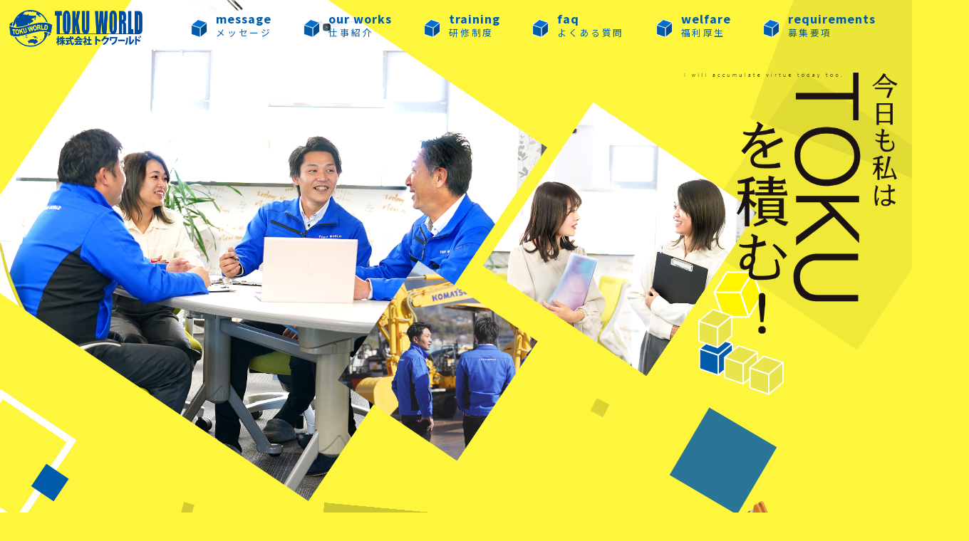

--- FILE ---
content_type: text/html
request_url: https://tokuworld.jp/recruit/
body_size: 3221
content:
<!doctype html>
<html>
<head>
<meta charset="utf-8">
<title>採用情報（リクルート） ｜ 株式会社トクワールドでは新卒・中途採用ともに一緒に働けるメンバーを募集しています</title>
<meta name="description" content="トクワールドでのキャリアは、挑戦と成長の場。建設機械や自動車の業界でキャリアを積みたい方へ、我々は理想の環境を提供します。技術力、チームワーク、成長支援―すべてが揃ったプロのフィールドで、あなたの夢を実現しませんか？" />
<meta name="keywords" content="建設機械,就職活動,成長,技術,チームワーク,プロ,採用,新卒,中途" />
<meta name="viewport" content="width=device-width,initial-scale=1">
<meta name="format-detection" content="telephone=no">

<link rel="icon" href="favicon/favicon.ico" type="image/vnd.microsoft.icon">
<link rel="apple-touch-icon" sizes="180x180" href="favicon/apple-touch-icon.png">
<link rel="icon" type="image/png" sizes="192x192" href="favicon/android-chrome-192x192.png">
<link rel="icon" type="image/png" sizes="32x32" href="../tokuworld-recruit/favicon/favicon-32x32.png">

<link rel="stylesheet" href="css/import.css" />

<script src="js/jquery-3.4.1.min.js"></script>
<script src="js/jquery.meanmenu.min.js"></script>
<link rel="stylesheet" type="text/css" href="css/top.css" />
<!-- Google tag (gtag.js) -->
<script async src="https://www.googletagmanager.com/gtag/js?id=G-06GXTX5900"></script>
<script>
  window.dataLayer = window.dataLayer || [];
  function gtag(){dataLayer.push(arguments);}
  gtag('js', new Date());

  gtag('config', 'G-06GXTX5900');
</script>
</head>
<body>

<header id="header">
      <div class="container">
          <div id="h_top">
              <div class="h_logo"><a href="index.html"><img src="images/common/logo_b.png" alt="株式会社トクワールド　採用サイト"/></a></div>
              <div class="h_nav">
                  <nav id="gNav">
                      <ul class="nav">
                          <li class="home"><a href="index.html">HOME</a></li>
                          <li>
                              <a class="action-off"><span>message</span>メッセージ</a>
                              <ul class="sub-menu">
                                  <li><a href="message.html">代表メッセージ</a></li>
								  <li><a href="message.html#employee">社員メッセージ</a></li>
                              </ul>
                          </li>
						  <li>
                              <a class="action-off"><span>our works</span>仕事紹介</a>
                              <ul class="sub-menu">
								  <li><a href="works.html#flag1">営業部</a></li>
                                  <li><a href="works.html#flag2">事務職</a></li>
                                  <li><a href="works.html#flag3">マーケティング部</a></li>
                                  <li><a href="works.html#flag4">メンテナンス部</a></li>
                              </ul>
                          </li>
                          <li><a href="training.html"><span>training</span>研修制度</a></li>
						  <li><a href="faq.html"><span>faq</span>よくある質問</a></li>
                          <li>
                              <a class="action-off"><span>welfare</span>福利厚生</a>
                              <ul class="sub-menu long">
                                  <li><a href="welfare.html">福利厚生</a></li>
								  <li><a href="welfare.html#tokuworld">数字からみるトクワールド</a></li>
                              </ul>
                          </li>
						  <li>
                              <a class="action-off"><span>requirements</span>募集要項</a>
                              <ul class="sub-menu">
                                  <li><a href="requirements.html">新卒採用</a></li>
								  <li><a href="requirements.html#career">中途採用</a></li>
                              </ul>
                          </li>
                      </ul>
                      <div class="mask"></div>
                  </nav>
              </div>
          </div>
      </div>
</header>

<main id="contents">
	<ul class="circles">
        <li></li>
        <li></li>
        <li></li>
        <li></li>
        <li></li>
        <li></li>
        <li></li>
        <li></li>
        <li></li>
        <li></li>
    </ul>
<section id="area1">
	  <span class="cube1"></span><span class="cube2"></span><span class="cube3"></span>
	  <div class="mv1" data-aos="zoom-in"><img src="images/top/mv1.png" alt=""/></div>
	  <div class="mv2" data-aos="zoom-in"><img src="images/top/mv2.png" alt=""/></div>
	  <div class="mv3" data-aos="zoom-in"><img src="images/top/mv3.png" alt=""/></div>
  </section><!--/area1-->
	
  <section id="area2">
	  <div class="img" data-aos="fade-down-right"><img src="images/top/ill01.png" alt=""/></div>
	  <div class="inner">
		  <h1>仕事は、<br>
	      たのしく、おもしろく</h1>
		  <p>当社は「重機」を扱う会社ですが、堅い雰囲気ではなく、現場は常に和気あいあいとしています。「仕事＝つまらない」という概念は捨て、前向きな気持ちで取り組むことを意識しており、それが新しい出会い・発見・やりがいにつながると信じています。</p>
	  </div>
  </section><!--/area2-->
	
  <section id="area3">
	  <h6 class="ttl-style01"><span>message</span>メッセージ</h6>
	  <div class="btn1" data-aos="zoom-in"><img src="images/top/ph01.png" alt=""/><a class="btn-style02" href="message.html"><span>代表メッセージ<span>Representative message</span></span></a></div>
	  <div class="btn2" data-aos="zoom-in"><img src="images/top/ph02.png" alt=""/><a class="btn-style02" href="message.html#employee"><span>社員メッセージ<span>employee message</span></span></a></div>
  </section><!--/area3-->
	
  <section id="area4">
	  <span class="cube1"></span>
	  <h6 class="ttl-style01"><span>our works</span>仕事紹介</h6>
	  <p class="txt">どの部署もそれぞれが会社を支える大切な役割を果たしています。言われたことをただやるだけではなく、自分たちでやるべきことを考え、実行しています。</p>
	  <ul>
		  <li class="ph1" data-aos="fade-up"><a class="btn-style02" href="works.html#flag1"><span>営業部<span>Sales department</span></span></a></li>
		  <li class="ph2" data-aos="fade-up"><a class="btn-style02" href="works.html#flag2"><span>事務職<span>clerical department</span></span></a></li>
		  <li class="ph3" data-aos="fade-up"><a class="btn-style02 btn-style03" href="works.html#flag3"><span>マーケティング部<span>Marketing department</span></span></a></li>
		  <li class="ph4" data-aos="fade-up"><a class="btn-style02" href="works.html#flag4"><span>メンテナンス部<span>Maintenance department</span></span></a></li>
	  </ul>
  </section><!--/area4-->
	
  <section id="area5">
	  <div class="block">
		  <span class="ph ph1"><span class="cube1"></span></span>
		  <div class="box" data-aos="flip-left">
			  <h6 class="ttl-style01"><span>training</span>研修制度</h6>
			  <p>難しい業界だと思われがちですが、入社後の研修体制が整っていますので心配ありません。基本に沿って進むだけでなく、個人の適性や能力も考慮しながらしっかりサポートします。</p>
			  <a class="btn-style01" href="training.html">And more</a>
		  </div>
	  </div>
	  <div class="block">
		  <span class="ph ph2"><span class="cube1"></span></span>
		  <div class="box" data-aos="flip-left">
			  <h6 class="ttl-style01"><span>welfare</span>福利厚生</h6>
			  <p>社員が自分らしく働けるよう、ワークライフバランスをサポートできるよう体制を整えています。</p>
			  <a class="btn-style01" href="welfare.html">And more</a>
		  </div>
	  </div>
  </section><!--/area5-->
	
  <section id="area6">
	  <div class="img"><img src="images/top/ill02.png" alt=""/></div>
	  <div class="box" data-aos="flip-left">
		  <h2>数字からみる<br>トクワールド</h2>
		  <p>　</p>
		  <a class="btn-style01" href="welfare.html#tokuworld">And more</a>
	  </div>
  </section><!--/area6-->
  <section id="area7">
    <h6 class="ttl-style01"><span>entry</span></h6>
		<div class="inner">
			<div class="btn" data-aos="fade-up"><img src="images/top/ph09.png" alt=""/><a class="btn-style02" href="requirements.html"><span>新卒採用</span></a></div>
			<div class="btn" data-aos="fade-up"><img src="images/top/ph10.png" alt=""/><a class="btn-style02" href="requirements.html#career"><span>中途採用</span></a></div>
		</div>
    </section><!--/area7-->
	
	<footer>
        <p class="logo"><img src="images/common/logo_b.png" alt="株式会社トクワールド　採用サイト"/></p>
		<ul class="f-nav">
            <li><a href="message.html"><span>message</span>メッセージ</a>
                <ul class="f-sub">
                    <li><a href="message.html">社長メッセージ</a></li>
                    <li><a href="message.html#employee">社員メッセージ</a></li>
                </ul>
            </li>
            <li><a href="works.html"><span>our works</span>仕事紹介</a>
                <ul class="f-sub">
                    <li><a href="works.html#flag1">営業部</a></li>
                    <li><a href="works.html#flag2">事務職</a></li>
                    <li><a href="works.html#flag3">マーケティング部</a></li>
                    <li><a href="works.html#flag4">メンテナンス部</a></li>
                </ul>
            </li>
            <li><a href="training.html"><span>training</span>研修制度</a></li>
			<li><a href="faq.html"><span>faq</span>よくある質問</a></li>
            <li><a href="welfare.html"><span>welfare</span>福利厚生</a>
                <ul class="f-sub">
                    <li><a href="welfare.html">福利厚生</a></li>
                    <li><a href="welfare.html#tokuworld">数字からみるトクワールド</a></li>
                </ul>
            </li>
            <li><a href="requirements.html"><span>Requirements</span>募集要項</a>
                <ul class="f-sub">
                    <li><a href="requirements.html">新卒採用</a></li>
                    <li><a href="requirements.html#career">中途採用</a></li>
                </ul>
            </li>
        </ul>
	  <a href="https://tokuworld.jp/" target="blank" class="f-btn">コーポレートサイト</a>
        <small>&copy; 2024 TOKU WORLD CORPORATION. ALL RIGHTS RESERVED.</small>
    </footer>
</main>

<div class="r-ttl"><img src="images/common/mv-ttl.png" alt="今日も私はTOKUを積む！"/></div>
<p id="page-top"><a href="#"><img src="images/common/arrow03.png" alt="Page Top"/></a></p>

<script src="js/aos.js"></script>
<script>
  AOS.init({
      easing: 'ease-out-back',
      duration: 1000,
      once: true,
  });
</script> <script src="js/script.js"></script>
	<script type="text/javascript">
    (function(c,l,a,r,i,t,y){
        c[a]=c[a]||function(){(c[a].q=c[a].q||[]).push(arguments)};
        t=l.createElement(r);t.async=1;t.src="https://www.clarity.ms/tag/"+i;
        y=l.getElementsByTagName(r)[0];y.parentNode.insertBefore(t,y);
    })(window, document, "clarity", "script", "lnkvw8rxwj");
</script>
</body>
</html>

--- FILE ---
content_type: text/css
request_url: https://tokuworld.jp/recruit/css/import.css
body_size: -90
content:
@import url(reset.css);
@import url('https://fonts.googleapis.com/css2?family=Noto+Sans+JP:wght@400;600;800&display=swap');
@import url(common.css);
@import url(meanmenu.css);
@import url(nav.css);
@import url(aos.css);

--- FILE ---
content_type: text/css
request_url: https://tokuworld.jp/recruit/css/top.css
body_size: 1709
content:
body {
	background-color: #FDF63C;
}
#header {
	background-color: rgba(253,246,60,0);
}
#header.is-animation  {
	background-color: rgba(253,246,60,1);
}
.r-ttl {
	width: 300px;
}
.r-ttl-animation {
	width: 150px;
}
@media screen and (max-width: 1030px) {
	.r-ttl {
		width: 220px;
	}
	.r-ttl-animation {
		width: 90px;
	}
}
.circles li{
    background: rgba(0, 0, 0, 0.2);
}
@media screen and (max-width: 640px) {
	.r-ttl,
	.r-ttl-animation {
		width: 130px;
	}
}
/* --------------------------------------------------- */
#area1,
#area2,
#area3,
#area4,
#area5,
#area6,
#area7,
#area8 {
	position: relative;
	z-index: 1;
}
/* --------------------------------------------------- */
#area1 {
	width: 100%;
	position: relative;
}
#area1 .mv1 {
	width: 65%;
	margin: -10% auto 0 -5%;
	position: relative;
	z-index: 1;
	transition-delay: .1s;
}
#area1 .mv2 {
	width: 30%;
	position: absolute;
	right: 17%;
	bottom: 25%;
	z-index: 2;
	transition-delay: .2s;
}
#area1 .mv3 {
	width: 22%;
	position: absolute;
	bottom: 8%;
	left: 37%;
	z-index: 3;
	transition-delay: .3s;
}
#area1 .cube1 {
	display: block;
	position: absolute;
	z-index: 0;
	width: 22%;
	padding-top: 22%;
	background-color: rgba(0,0,0,.05);
	transform: rotate(34deg);
	top: 22%;
	right: -2%;
}
#area1 .cube2 {
	display: block;
	position: absolute;
	z-index: 4;
	width: 10%;
	padding-top: 10%;
	border: #fff 10px solid;
	transform: rotate(34deg);
	left: -4%;
	bottom: -2%;
}
#area1 .cube3 {
	display: block;
	position: absolute;
	z-index: 5;
	width: 3%;
	padding-top: 3%;
	background-color: #005BAB;
	transform: rotate(34deg);
	left: 4%;
	bottom: 1%;
}
#area1 {
}
@media screen and (max-width: 1030px) {
	#area1 {
		margin-bottom: 40px;
		z-index: 1;
	}
}
@media screen and (max-width: 900px) {
}
@media screen and (max-width: 640px) {
	#area1 {
		margin-bottom: 0px;
	}
	#area1 .mv1 {
        width: 85%;
        margin: -5% auto 100px -15%;
    }
    #area1 .mv2 {
        width: 50%;
        right: 18%;
        bottom: -5%;
    }
    #area1 .mv3 {
        width: 35%;
        bottom: 20%;
        left: 5%;
    }
}
/* --------------------------------------------------- */
#area2 {
	max-width: 1600px;
	width: 100%;
	margin: 0 auto;
}
#area2 .img {
	width: 63%;
	margin: 0 -2% -5% auto;
	transition-delay: .5s;
}
#area2 .inner {
	position: absolute;
	top: 8%;
	left: 6%;
}
#area2 h1 {
	font-size: 3.5rem;
	line-height: 5rem;
	font-weight: 800;
	margin-bottom: 30px;
}
#area2 p {
	width: 45%;
}
@media print, screen and ( max-width : 1250px ) {
	#area2 .img {
        width: 58%;
        margin: 0 -5% -5% auto;
    }
}
@media screen and (max-width: 1030px) {
	#area2 {
        margin: 0 auto 80px;
    }
	#area2 .img {
        width: 40%;
        margin: 0 -2% 0 auto;
    }
    #area2 .inner {
        top: 0;
        left: 6%;
    }
    #area2 h1 {
        font-size: 2.2rem;
        line-height: 3.5rem;
    }
    #area2 p {
        width: 55%;
    }
}
@media screen and (max-width: 900px) {
}
@media screen and (max-width: 640px) {
	#area2 {
		position: relative;
		z-index: 0;
	}
	#area2 .img {
        width: 90%;
        margin: 0 1% 0 auto;
    }
	#area2 .inner {
		position: static;
		width: 90%;
		margin: 0 auto;
    }
	#area2 h1 {
        font-size: 1.6rem;
        line-height: 2.8rem;
    }
    #area2 p {
        width: 100%;
    }
}
/* --------------------------------------------------- */
#area3 {
	max-width: 1600px;
	width: 100%;
	margin: 0 auto;
	background: url("../images/top/ill03.png") no-repeat left 5% top 200px;
	background-size: 150px auto;
}
#area3 .ttl-style01 {
	margin-left: 3%;
	position: relative;
	z-index: 1;
}
#area3 .btn1,
#area3 .btn2 {
	position: relative;
}
#area3 .btn1 {
	width: 50%;
	margin: -170px auto 170px 20%;
	z-index: 0;
}
#area3 .btn2 {
	width: 40%;
	position: absolute;
	left: 55%;
	bottom: 0;
	transition-delay: .1s;
}
#area3 .btn1 .btn-style02,
#area3 .btn2 .btn-style02 {
	width: 180px;
	height: 180px;
	top: 50%;
	left: 50%;
	margin-left: -90px;
	margin-top: -90px;
}
#area3 .btn1 .btn-style02 > span,
#area3 .btn2 .btn-style02 > span {
	width: 170px;
	height: 170px;
	padding-top: 55px;
	background: url("../images/common/arrow06c.png") no-repeat center bottom 30px;
	background-size: 20px auto;
}
@media screen and (max-width: 1030px) {
	#area3 {
        margin: 0 auto 60px;
    }
	#area3 .btn1 {
        margin: -100px 0 120px auto;
    }
	#area3 .btn2 {
		width: 50%;
        left: auto;
		right: 45%;
    }
}
@media screen and (max-width: 900px) {
}
@media screen and (max-width: 640px) {
    #area3 .btn1 {
        width: 90%;
        margin: 0px auto -30px;
        z-index: 0;
    }
	#area3 .btn2 {
		width: 90%;
		position: relative;
		right: 5%;
		left: 5%;
	}
	#area3 .btn1 .btn-style02,
    #area3 .btn2 .btn-style02 {
        width: 150px;
        height: 150px;
        top: 50%;
        left: 50%;
        margin-left: -75px;
        margin-top: -75px;
    }
    #area3 .btn1 .btn-style02 > span,
    #area3 .btn2 .btn-style02 > span {
        width: 140px;
        height: 140px;
        padding-top: 40px;
        background: url("../images/common/arrow06c.png") no-repeat center bottom 20px;
        background-size: 20px auto;
    }
}
/* --------------------------------------------------- */
#area4 {
	max-width: 1600px;
	width: 100%;
	margin: 0 auto 200px;
	padding-right: 15%;
	background: url("../images/top/ill04.png") no-repeat right 8% bottom 100px;
	background-size: 150px auto;
}
#area4 .cube1 {
	display: block;
	position: absolute;
	z-index: 0;
	width: 10%;
	padding-top: 10%;
	border: #fff 10px solid;
	transform: rotate(34deg);
	left: -4%;
	top: -2%;
}
#area4 .ttl-style01 {
	float: left;
	margin-left: 3%;
	margin-bottom: 50px;
	position: relative;
	z-index: 1;
}
#area4 .txt {
	max-width: 450px;
	margin-left: 600px;
	position: relative;
	z-index: 1;
}
#area4 ul {
	clear: both;
	width: 100%;
	display: flex;
	justify-content: space-between;
}
#area4 li {
	width: 25%;
	height: 700px;
	position: relative;
}
#area4 li.ph1 {
	background: url("../images/top/ph11.jpg") no-repeat center;
	background-size: cover;
}
#area4 li.ph2 {
	background: url("../images/top/ph12.jpg") no-repeat center;
	background-size: cover;
	transition-delay: .1s;
}
#area4 li.ph3 {
	background: url("../images/top/ph13.jpg") no-repeat center;
	background-size: cover;
	transition-delay: .2s;
}
#area4 li.ph4 {
	background: url("../images/top/ph14.jpg") no-repeat center;
	background-size: cover;
	transition-delay: .3s;
}
#area4 li .btn-style02 {
	width: 140px;
	height: 140px;
	bottom: 10%;
	left: 50%;
	margin-left: -70px;
}
#area4 li .btn-style02 > span {
	width: 130px;
	height: 130px;
	padding-top: 35px;
	background: url("../images/common/arrow06c.png") no-repeat center bottom 10px;
	background-size: 20px auto;
}
@media print, screen and ( max-width : 1250px ) {
	#area4 .txt {
        margin-left: 450px;
    }
	#area4 ul {
        display: flex;
		flex-wrap: wrap;
    }
    #area4 li {
        width: 50%;
        height: 500px;
    }
}
@media screen and (max-width: 1030px) {
	#area4 .ttl-style01 {
        float: none;
        margin-bottom: 30px;
    }
    #area4 .txt {
        max-width: none;
        margin-left: 5%;
		margin-bottom: 30px;
    }
}
@media screen and (max-width: 900px) {
}
@media screen and (max-width: 640px) {
	#area4 {
		width: 90%;
        margin: 0 auto 100px;
        padding-right: 0;
    }
	#area4 .ttl-style01 {
		margin-left: 0;
	}
    #area4 .txt {
        max-width: none;
        margin-left: 0;
    }
	#area4 ul {
        display: block;
    }
    #area4 li {
        width: 100%;
        height: 350px;
		margin-bottom: 15px;
    }
	#area4 li .btn-style02 {
	width: 140px;
	height: 140px;
	bottom: 10%;
	left: 50%;
	margin-left: -5px;
}
	#area4 li .btn-style03 {
	margin-left: -140px;
}
}
/* --------------------------------------------------- */
#area5 {
	max-width: 1600px;
	width: 100%;
	margin: 0 auto 50px;
	padding-right: 10%;
}
#area5 .block {
	margin-bottom: 150px;
	position: relative;
}
#area5 .ph {
	display: block;
	width: 65%;
	height: 520px;
	margin: 0 auto 0 0;
	position: relative;
	z-index: 0;
}
#area5 .ph1 {
	background: url("../images/top/ph07.png") no-repeat center;
	background-size: cover;
}
#area5 .ph2 {
	background: url("../images/top/ph08.png") no-repeat center;
	background-size: cover;
}
#area5 .cube1 {
	display: block;
	position: absolute;
	z-index: 1;
	width: 40%;
	padding-top: 40%;
	background-color: #FDF63C;
	transform: rotate(34deg);
	right: -20%;
	top: 0;
}
#area5 .box {
	width: 35%;
	position: absolute;
	top: 0;
	right: 0;
}
#area5 .box .ttl-style01 {
	margin-bottom: 20px;
}
#area5 .box p {
	max-width: 330px;
	margin-bottom: 20px;
}
#area5 .box .btn-style01 {
	max-width: 320px;
}
@media print, screen and ( max-width : 1250px ) {
	#area5 .block {
        margin-bottom: 100px;
    }
	#area5 .ph {
        width: 55%;
        height: 420px;
    }
	#area5 .cube1 {
        width: 60%;
        padding-top: 60%;
        right: -30%;
        top: 5%;
    }
    #area5 .box {
        width: 45%;
		top: 5%;
    }
}
@media screen and (max-width: 900px) {
}
@media screen and (max-width: 640px) {
	#area5 {
        margin: 0 auto;
        padding-right: 0;
    }
	#area5 .block {
		width: 90%;
        margin: 0 auto 100px;
    }
    #area5 .ph {
        width: 100%;
        height: 250px;
        margin: 0 auto 15px;
    }
    #area5 .cube1 {
		display: none;
    }
    #area5 .box {
        width: 100%;
        position: static;
    }
	#area5 .box p {
        max-width: none;
        margin-bottom: 20px;
    }
}
/* --------------------------------------------------- */
#area6 {
	max-width: 1600px;
	width: 100%;
	margin: 0 auto 150px;
	padding-right: 10%;
	padding-left: 5%;
	display: flex;
	justify-content: space-between;
}
#area6 .img {
	width: 45%;
}
#area6 .box {
	width: 50%;
}
#area6 .box h2 {
	font-size: 2.5rem;
	line-height: 4rem;
	font-weight: 800;
	margin-bottom: 20px;
}
#area6 .box h2 br {
	display: none;
}
#area6 .box p {
	max-width: 330px;
	margin-bottom: 20px;
}
#area6 .box .btn-style01 {
	max-width: 320px;
}
@media print, screen and ( max-width : 1250px ) {
	#area6 .box h2 br {
		display: block;
	}
}
@media screen and (max-width: 900px) {
}
@media screen and (max-width: 640px) {
	#area6 {
		width: 90%;
        margin: 0 auto 100px;
        padding: 0;
        display: block;
    }
    #area6 .img {
        width: 90%;
		margin: 0 auto 10px;
    }
    #area6 .box {
        width: 100%;
    }
    #area6 .box h2 {
        font-size: 1.8rem;
        line-height: 2.8rem;
    }
	#area6 .box p {
        max-width: none;
    }
}

/* --------------------------------------------------- */

/* --------------------------------------------------- */


--- FILE ---
content_type: text/css
request_url: https://tokuworld.jp/recruit/css/reset.css
body_size: 324
content:
html, body, div, span, applet, object, iframe,
h1, h2, h3, h4, h5, h6, p, blockquote, pre,
a, abbr, acronym, address, big, cite, code,
del, dfn, em, font, img, ins, kbd, q, s, samp,
small, strike, strong, sub, sup, tt, var,
b, u, i, center,
dl, dt, dd, ol, ul, li,
fieldset, form, label, legend {
	margin: 0;
	padding: 0;
	border: 0;
	outline: 0;
	font-size: 100%;
	vertical-align: baseline;
	background: transparent;
}
body {
	line-height: 1;
	font: 13px/1.231 arial, helvetica, clean, sans-serif; /* ����"��u�饦������3px */
	*font-size: small; /* IE�������mall */
	*font: x-small; /* IE 6/7��5��������[�ɣ�-small */
}
ol, ul {
	list-style: none;
}
blockquote, q {
	quotes: none;
}

/* remember to define focus styles! */
:focus {
	outline: 0;
}

/* remember to highlight inserts somehow! */
ins {
	text-decoration: none;
}
del {
	text-decoration: line-through;
}


pre, code, kbd, samp, tt {
    font-family: monospace;
	*font-size: 108%;
	line-height: 100%;
}
img {
    border: 0;
}

--- FILE ---
content_type: text/css
request_url: https://tokuworld.jp/recruit/css/common.css
body_size: 3485
content:
    @charset "utf-8";
/* ---------------------------------------
reset
--------------------------------------- */
* {
	margin: 0;
	padding: 0;
}
*, *:before, *:after {
	-webkit-box-sizing: border-box;
	-moz-box-sizing: border-box;page-top
	-ms-box-sizing: border-box;
	box-sizing: border-box;
}
html, body, div, section, span, iframe, h1, h2, h3, h4, h5, h6, p, blockquote, pre, a, abbr, acronym, address, big, cite, code, del, dfn, em, img, ins, kbd, q, s, samp, small, strike, strong, sub, sup, tt, var, b, u, i, center, dl, dt, dd, ol, ul, li, fieldset, form, label, legend, table, caption, tbody, tfoot, thead, tr, th, td, input, select, textarea, span, figure, figcaption, header, footer {
	margin: 0;
	padding: 0;
	border: 0;
	font-size: 100%;
	vertical-align: baseline;
	text-align: left;
	-webkit-box-sizing: border-box;
       -moz-box-sizing: border-box;
         -o-box-sizing: border-box;
        -ms-box-sizing: border-box;
            box-sizing: border-box;
}
html {
	overflow: auto;
}
html.wf-active {
	visibility: visible;
}
body {
	line-height: 2.0;
	font-size: 15px;
	-webkit-text-size-adjust: 100%;
	color: #111;
	position: relative;
	font-family: 'Noto Sans JP', sans-serif;
	font-weight: 400;
	width: 100%;
	overflow: hidden;
	letter-spacing: 1px;
}
body {
    animation: fadeIn 4s ease 0s 1 normal;
    -webkit-animation: fadeIn 4s ease 0s 1 normal;
	overflow-x: hidden;
}
body {
	width: 100%;
	display: flex;
    flex-direction: column;
    min-height: 100vh;
}

@keyframes fadeIn {
    0% {opacity: 0}
    100% {opacity: 1}
}

@-webkit-keyframes fadeIn {
    0% {opacity: 0}
    100% {opacity: 1}
}


ol, ul {
	list-style: none;
}
blockquote, q {
	quotes: none;
}
blockquote:before, blockquote:after, q:before, q:after {
	content: '';
	content: none;
}

table {
	border-collapse: collapse;
	border-spacing: 0;
}
a {
	color: #111;
	transition: .3s;
}
a:hover {
	cursor: pointer;
	text-decoration: none;
	opacity:1;
    filter: alpha(opacity=100);
    -ms-filter: "alpha(opacity=100)";
    -moz-opacity:1;
    -khtml-opacity: 1;
	color: #888;
}
a:link {
	text-decoration: none;
}
a:visited {
	text-decoration: none;
}
a:active {
	text-decoration: none;
}
img {
	width: 100%;
	height: auto;
	margin: 0;
	padding: 0;
	vertical-align: bottom;
	-webkit-backface-visibility: hidden;
}
/*========= ★ ===============*/
.font {
	font-family: 'Noto Sans JP', sans-serif;
	font-weight: 400,600,800;
}
.center {
	text-align: center;
}
/*========= ★ ===============*/
.pc {
}
.mobile {
	display: none;
}


#flag1,
#flag2,
#flag3,
#flag4 {
	display: inline-block;
	padding-top: 80px;
	margin-top: -80px;
	pointer-events: none;
}
/* ---------------------------------------
page-top
--------------------------------------- */
#page-top a{
  display: flex;
  justify-content:center;
  align-items:center;
  background:#fff;
  border-radius: 50%;
  width: 50px;
  height: 50px;
  text-transform: uppercase; 
  text-decoration: none;
  font-size:0.6rem;
  transition:all 0.3s;
	box-shadow: 1px 1px 16px -6px rgba(0,0,0,0.3);
}
#page-top a img {
	width: 20px;
}
#page-top a:hover{
  background: #eee;
}
#page-top {
  position: fixed;
  right: 30px;
  bottom:30px;
  z-index: 2;
  opacity: 0;
  transform: translateY(100px);

}
#page-top.UpMove{
  animation: UpAnime 0.5s forwards;
}
@keyframes UpAnime{
  from {
    opacity: 0;
  transform: translateY(100px);
  }
  to {
    opacity: 1;
  transform: translateY(0);
  }
}

#page-top.DownMove{
  animation: DownAnime 0.5s forwards;
}
@keyframes DownAnime{
  from {
    opacity: 1;
  transform: translateY(0);
  }
  to {
    opacity: 1;
  transform: translateY(100px);
  }
}
@media screen and (max-width: 900px) {
	#page-top a{
		width: 40px;
		height: 40px;
	}
	#page-top a img {
		width: 20px;
	}
	#page-top {
		right: 10px;
		bottom:10px;
	}
}
@media screen and (max-width: 640px) {
	#page-top a{
		width: 36px;
		height: 36px;
	}
	#page-top a img {
		width: 15px;
	}
	#page-top {
		right: 10px;
		bottom:50px;
	}
}
/* ---------------------------------------

--------------------------------------- */
#employee,
#tokuworld,
#career {
	display: block;
	padding-top: 80px;
	margin-top: -80px;
	pointer-events: none;
}
.fadeIn {
  transition: 1s;
  opacity: 0;
}
.fadeIn.animated {
  opacity: 1;
}

#contents {
	width: 100%;
    min-height:100vh;
	position: relative;
	z-index: 1;
	
	display: flex;
    flex-direction: column;
}
@media screen and (max-width: 900px) {
	#contents {
    }
}
@media screen and (max-width: 640px) {
	#contents {
    }
}

.circles{
	position: fixed;
    top: 0;
    left: 0;
    width: 100%;
    min-height:100vh;
    overflow: hidden;
	z-index: 0;
}
.circles li{
    position: absolute;
    display: block;
    list-style: none;
    width: 20px;
    height: 20px;
    background: rgba(227, 220, 33, 1);
    animation: animate 25s linear infinite;
    bottom: -150px;
}
.circles li:nth-child(1){
    left: 25%;
    width: 80px;
    height: 80px;
    animation-delay: 0s;
}
.circles li:nth-child(2){
    left: 10%;
    width: 20px;
    height: 20px;
	background-color: #005BAB;
    animation-delay: 2s;
    animation-duration: 12s;
}
.circles li:nth-child(3){
    left: 70%;
    width: 20px;
    height: 20px;
    animation-delay: 4s;
}
.circles li:nth-child(4){
    left: 40%;
    width: 60px;
    height: 60px;
    animation-delay: 0s;
    animation-duration: 18s;
}
.circles li:nth-child(5){
    left: 65%;
    width: 20px;
    height: 20px;
    animation-delay: 0s;
}
.circles li:nth-child(6){
    left: 75%;
    width: 110px;
    height: 110px;
	background-color: #005BAB;
    animation-delay: 3s;
}
.circles li:nth-child(7){
    left: 35%;
    width: 150px;
    height: 150px;
    animation-delay: 7s;
}
.circles li:nth-child(8){
    left: 50%;
    width: 25px;
    height: 25px;
    animation-delay: 15s;
    animation-duration: 45s;
}
.circles li:nth-child(9){
    left: 20%;
    width: 15px;
    height: 15px;
    animation-delay: 2s;
    animation-duration: 35s;
}
.circles li:nth-child(10){
    left: 85%;
    width: 250px;
    height: 250px;
    animation-delay: 0s;
    animation-duration: 11s;
}
@keyframes animate {
    0%{
        transform: translateY(0) rotate(0deg);
        opacity: 1;
        border-radius: 0;
    }
    100%{
        transform: translateY(-1000px) rotate(720deg);
        opacity: 0;
        border-radius: 0;
    }
}
.r-ttl {
	width: 150px;
	position: fixed;
	right: 20px;
	top: 100px;
	z-index: 99;
	transition: .3s;
}
.r-ttl-animation {
	width: 150px;
}
@media screen and (max-width: 1030px) {
	.r-ttl {
		width: 90px;
		top: 100px;
		right: 15px;
	}
	.r-ttl-animation {
		width: 90px;
	}
}
@media screen and (max-width: 900px) {
	#contents {
    }
}
@media screen and (max-width: 640px) {
	.r-ttl,
	.r-ttl-animation {
		position: absolute;
		width: 90px;
		right: 10px;
		top: 70px;
    }
}
/* --------------------------------------------------- */

/* --------------------------------------------------- */
footer {
	margin-top: auto;
	position: relative;
	background: #EAE44B;
	z-index: 0;
	padding-bottom: 15px;
	padding-top: 70px;
}
footer::before {
	content: "";
    width: 0;
    height: 0;
    position: absolute;
    left: 0;
    top: 0;
	margin-top: -100px;
    z-index: -1;
    border-style: solid;
    border-width: 0 100vw 100px 0;
    border-color: transparent transparent #EAE44B transparent;
    transform: rotate(0deg);
	transform: scaleX(-1);
}
footer .logo {
	max-width: 220px;
	margin: -40px auto 70px;
}
footer .f-nav {
	max-width: 1200px;
	width: 90%;
	margin: 0 auto 30px;
	display: flex;
	justify-content: space-between;
}
footer .f-nav li {
	text-align: center;
}
footer .f-nav > li > a {
	display: inline-block;
	text-align: center;
	line-height: 150%;
    font-size: .8rem;
    font-weight: 400;
    padding-top: 17px;
	margin-bottom: 20px;
	color: #005BAB;
	padding-top: 30px;
	background: url("../images/common/cube01.png") no-repeat center top;
	background-size: 20px auto;
}
footer .f-nav li > a span {
	display: block;
	text-align: center;
	
    letter-spacing: 1px;
    font-size: 1rem;
    font-weight: 800;
}
footer .f-sub {
}
footer .f-sub li {
}
footer .f-sub li a {
	display: inline-block;
	padding: 5px 10px;
	font-weight: 600;
	font-size: .85rem;
	border-bottom: rgba(0,0,0,.2) 1px dashed;
}
footer .f-sub li a:hover {
	color: #005BAB;
	border-bottom: rgba(0,0,0,.6) 1px dashed;
}
footer .f-btn {
	display: block;
	max-width: 250px;
	width: 90%;
	margin: 0 auto 50px;
	text-align: center;
	background: url("../images/common/arrow06c.png") no-repeat right 20px center;
	background-size: 14px auto;
	background-color: #005BAB;
	color: #fff;
	font-weight: 600;
	padding: 15px 0;
	font-size: .85rem;
}
footer .f-btn:hover {
	background-position: right 15px center;
}
footer small {
	display: block;
	text-align: center;
	font-size: 10px;
	font-weight: 400;
}
@media print, screen and ( max-width : 1250px ) {
	footer .f-nav {
		max-width: 600px;
        margin: 0 auto 10px;
        display: flex;
        flex-wrap: wrap;
    }
    footer .f-nav > li {
		width: 33.33%;
		margin-bottom: 50px;
    }
}
@media screen and (max-width: 1030px) {
}
@media screen and (max-width: 900px) {
}
@media screen and (max-width: 640px) {
	footer .logo {
        max-width: 200px;
        margin: -20px auto 50px;
    }
	footer .f-nav > li {
		width: 50%;
		margin-bottom: 50px;
    }
	footer .f-sub li a {
        display: inline-block;
        padding: 5px 0px;
        font-size: .8rem;
		line-height: 1.2rem;
    }
}

/* --------------------------------------------------- */
.ttl-style01 {
	font-size: 1.3rem;
	letter-spacing: 3px;
}
.ttl-style01 span {
	display: block;
	font-size: 6rem;
	line-height: 6rem;
	font-weight: 800;
	letter-spacing: 1px;
}
.ttl-style02 {
	color: #005BAB;
	font-size: 1.2rem;
	font-weight: 600;
	line-height: 2.8rem;
}
.ttl-style02 span {
	display: block;
	font-size: 2.7rem;
	font-weight: 800;
}
.ttl-style02 span.style2 {
	line-height: 3.7rem;
}
.ttl-style03,
.ttl-style03b {
	width: 190px;
	height: 190px;
	background-color: #005BAB;
	transform: rotate(34deg);
	margin-bottom: 50px;
}
.ttl-style03b {
	background-color: #E3DC21;
}
.ttl-style03 span,
.ttl-style03b span {
	display: block;
	width: 190px;
	height: 190px;
	text-align: center;
	color: #fff;
	font-size: 1.2rem;
	font-weight: 600;
	transform: rotate(-34deg);
	padding-top: 70px;
}
.ttl-style03b span {
	color: #005BAB;
}
.ttl-style04 {
	font-size: 3rem;
	line-height: 4.5rem;
	font-weight: 600;
	letter-spacing: 3px;
	margin-bottom: 40px;
}
.ttl-style05 {
	color: #005BAB;
	font-size: 14px;
	font-weight: 600;
	margin-bottom: 20px;
}
.ttl-style05 span {
	display: block;
	color: #333;
	font-size: 2.5rem;
	line-height: 3rem;
}
.ttl-style06 {
	color: #005BAB;
	font-size: 1.6rem;
	line-height: 2.5rem;
	font-weight: 600;
	margin-bottom: 20px;
}
.ttl-style07 {
	position: relative;
	padding: .5rem 0.5rem;
	border-bottom: 1px solid #005BAB;
	color: #005BAB;
	font-weight: 400;
	font-size: 1.2rem;
	margin-bottom: 30px;
}
.ttl-style07::before,
.ttl-style07::after {
	position: absolute;
	content: '';
	left: 1em;
	width: 0;
	height: 0;
	border-width: 14px 12px 0;
	border-style: solid;
}
.ttl-style07::before {	
	bottom: -14px;    
	border-color: #005BAB transparent transparent;
}
.ttl-style07::after {
	bottom: -13px;
	border-color: #fff transparent transparent;
}
@media print, screen and ( max-width : 1250px ) {
	.ttl-style01 span {
		font-size: 4.5rem;
		line-height: 4.5rem;
	}
}
@media screen and (max-width: 1030px) {
	.ttl-style03,
	.ttl-style03b {
        width: 170px;
        height: 170px;
        margin-bottom: 50px;
    }
    .ttl-style03 span,
	.ttl-style03b span {
        width: 170px;
        height: 170px;
        font-size: 1.2rem;
        padding-top: 60px;
    }
	.ttl-style04 {
        font-size: 3rem;
        line-height: 4.5rem;
		margin-bottom: 30px;
    }
}
@media screen and (max-width: 900px) {
    .ttl-style05 span {
        font-size: 2rem;
        line-height: 2.5rem;
    }
	.ttl-style06 {
        font-size: 1.4rem;
        line-height: 2.3rem;
    }
}
@media screen and (max-width: 640px) {
	.ttl-style01 span {
		font-size: 2.5rem;
		line-height: 2.5rem;
	}
	.ttl-style02 {
        font-size: 1.1rem;
        line-height: 2.0rem;
    }
	.ttl-style02 span {
        font-size: 2.0rem;
    }
	.ttl-style02 span.style2 {
		line-height: 2.6rem;
	}
	.ttl-style03,
	.ttl-style03b {
        width: 120px;
        height: 120px;
		margin: 0 auto 40px;
    }
    .ttl-style03 span,
	.ttl-style03b span {
        width: 120px;
        height: 120px;
        font-size: .9rem;
        padding-top: 40px;
    }
	.ttl-style04 {
        font-size: 1.8rem;
        line-height: 3.2rem;
    }
	.ttl-style05 {
        font-size: 12px;
        margin-bottom: 20px;
    }
    .ttl-style05 span {
        font-size: 1.6rem;
        line-height: 2.2rem;
    }
	.ttl-style06 {
        font-size: 1.2rem;
        line-height: 2.1rem;
        margin-bottom: 15px;
    }
}
/* --------------------------------------------------- */
.btn-style01 {
	display: block;
	color: #fff;
	text-align: center;
	width: 100%;
	font-weight: 600;
	padding: 20px 0;
	border-radius:50px;
	background: url("../images/common/arrow06c.png") no-repeat right 20px center;
	background-size: 20px auto;
	background-color: #005BAB;
}
.btn-style01:hover {
	background-position: right 15px center;
	color: #FDF63C;
}
.btn-style02 {
	display: block;
	position: absolute;
	text-align: center;
	transform: rotate(34deg);
	background-color: #005BAB;
	font-weight: 600;
	border: #005BAB 5px solid;
}
.btn-style02 > span {
	display: block;
	text-align: center;
	color: #fff;
	transform: rotate(-34deg);
	background: url("../images/common/arrow06c.png") no-repeat center bottom 30px;
	background-size: 20px auto;
	transition: .3s;
}
.btn-style02 span > span {
	display: block;
	text-align: center;
	font-size: 10px;
}
.btn-style02:hover {
	border: #D1CB23 5px solid;
	transform: rotate(0deg);
}
.btn-style02:hover > span {
	transform: rotate(0deg);
}
@media screen and (max-width: 900px) {
}
@media screen and (max-width: 640px) {
}
/* --------------------------------------------------- */
.page-mv {
	max-width: 1600px;
	width: 90%;
	margin: 130px auto 220px;
	position: relative;
	z-index: 1;
}
.page-mv .cube1 {
	display: block;
	position: absolute;
	z-index: -1;
	width: 210px;
	padding-top: 210px;
	background-color: #E3DC21;
	transform: rotate(34deg);
	top: 5%;
	left: -10%;
}
.page-mv .cube2 {
	display: block;
	position: absolute;
	z-index: 1;
	width: 100px;
	padding-top: 100px;
	background-color: #E3DC21;
	transform: rotate(34deg);
	bottom: 0;
	left: 49%;
	margin-bottom: -10%;
}
.page-mv .cube3 {
	display: block;
	position: absolute;
	z-index: 1;
	width: 56px;
	padding-top: 56px;
	background-color: #005BAB;
	transform: rotate(34deg);
	bottom: 0;
	left: 54%;
	margin-bottom: -15%;
}
.page-mv .ttl-style02 {
	position: relative;
	z-index: 2;
}
.page-mv .ttl-style02 img {
	display: block;
	width: 60px;
}
.page-mv .ph {
	width: 60%;
	position: absolute;
	z-index: 0;
	top: -100px;
	right: -10%;
}
.page-mv .ph img {
	transition-delay: .2s;
}
@media screen and (max-width: 1030px) {
	.page-mv {
        margin: 110px auto 140px;
    }
	.page-mv .cube1 {
        width: 160px;
        padding-top: 160px;
        top: 5%;
        left: -10%;
    }
    .page-mv .cube2 {
        width: 70px;
        padding-top: 70px;
        left: 49%;
        margin-bottom: -5%;
    }
    .page-mv .cube3 {
        width: 30px;
        padding-top: 30px;
        bottom: 0;
        left: 54%;
        margin-bottom: -10%;
    }
}
@media screen and (max-width: 900px) {
}
@media screen and (max-width: 640px) {
	.page-mv {
        margin: 110px auto 100px;
    }
	.page-mv .ph {
        width: 55%;
        top: -80px;
        right: 25%;
    }
	.page-mv .cube2 {
        width: 40px;
        padding-top: 40px;
        left: 49%;
        margin-bottom: -5%;
    }
	.page-mv .cube3 {
        width: 20px;
        padding-top: 20px;
        bottom: 0;
        left: 54%;
        margin-bottom: -10%;
    }
}
/* --------------------------------------------------- */
#area7 {
	position: relative;
	z-index: 1;
}
#area7 .ttl-style01 span {
	text-align: center;
}
#area7 .inner {
	max-width: 1200px;
	width: 90%;
	display: flex;
	margin: 0 auto;
}
#area7 .inner .btn {
	width: 53%;
    margin-right: -3%;
	position: relative;
}
#area7 .inner .btn:last-child {
	transition-delay: .1s;
}
#area7 .inner .btn .btn-style02 {
	width: 180px;
	height: 180px;
	top: 50%;
	left: 50%;
	margin-left: -90px;
	margin-top: -90px;
}
#area7 .inner .btn .btn-style02 > span {
	width: 170px;
	height: 170px;
	padding-top: 55px;
	background: url("../images/common/arrow06c.png") no-repeat center bottom 30px;
	background-size: 20px auto;
	font-size: 1.2rem;
}
@media screen and (max-width: 900px) {
}
@media screen and (max-width: 640px) {
	#area7 {
    }
    #area7 .ttl-style01 {
		margin-bottom: 20px;
    }
	#area7 .inner {
        display: block;
    }
    #area7 .inner .btn {
        width: 100%;
        margin: 0 auto -20px;
    }
    #area7 .inner .btn .btn-style02 {
        width: 140px;
        height: 140px;
        margin-left: -70px;
        margin-top: -70px;
    }
	#area7 .inner .btn .btn-style02 > span {
        width: 130px;
        height: 130px;
        padding-top: 40px;
        background: url("../images/common/arrow06c.png") no-repeat center bottom 20px;
        background-size: 14px auto;
    }
}
/* --------------------------------------------------- */

/* --------------------------------------------------- */
@media screen and (max-width: 900px) {
}
@media screen and (max-width: 640px) {
}
/* --------------------------------------------------- */


--- FILE ---
content_type: text/css
request_url: https://tokuworld.jp/recruit/css/meanmenu.css
body_size: 1242
content:
@media only screen and ( max-width : 1030px ) {
  .fixed {
    position: fixed;
    width: 100%;
    height: 100%;
    z-index: 1;
  }
	#header .mask {
		background: rgba(22,34,42,.8);
    top: 60px;
    left: 0;
    z-index: 1;
    position: absolute;
    width: 100%;
    height: 100vh;
    opacity: 1;
    display: none;
	}
}

a.meanmenu-reveal{
  display:none;
}

.mean-container .mean-bar{
  width:100%;
  position:fixed;
  background:none;
  min-height:60px;
  z-index:999998;
  top:0;
  left:0;
}
.meanmenu-reveal-btn {
  position: absolute;
  display: block;
  z-index: 99999;
  box-sizing: border-box;
  width: 60px;
  height: 60px;
  right: 0;
  top: 0;
	background-color: #005BAB;
}
.meanmenu-reveal-btn::before {
	content: "MENU";
	position: absolute;
	color: #fff;
	top: 5px;
	left: 0;
	width: 100%;
	text-align: center;
	font-size: 10px;
}
.meanmenu-reveal {
  width: 60px;
  height: 20px;
  margin: 30px auto 0px;
  display: block !important;
  position: relative;
	padding-bottom: 17px;
}
.meanmenu-reveal span {
  display: inline-block;
  transition: all .4s;
  box-sizing: border-box;
  position: absolute;
  left: 20%;
  width: 60%;
  height: 1px;
  margin: 0 auto;
}
.meanmenu-reveal span:nth-of-type(1) {
  top: 0;
  background: #fff;
}
.meanmenu-reveal span:nth-of-type(2) {
  top: 8px;
  background: #fff;
}
.meanmenu-reveal span:nth-of-type(3) {
  top: 16px;
  background: #fff;
}

.meanmenu-reveal  span:nth-of-type(1) {
  -webkit-animation: menu-ber01 .75s forwards;
  animation: menu-ber01 .75s forwards;
}
.meanmenu-reveal  span:nth-of-type(2) {
  transition: all .25s .25s;
  opacity: 1;
}
.meanmenu-reveal  span:nth-of-type(3) {
  -webkit-animation: menu-ber02 .75s forwards;
  animation: menu-ber02 .75s forwards;
}

.meanclose span:nth-of-type(1) {
  -webkit-animation: active-menu-ber01 .75s forwards;
  animation: active-menu-ber01 .75s forwards;
  top: -2px;
}
.meanclose span:nth-of-type(2) {
  opacity: 0;
}
.meanclose span:nth-of-type(3) {
  -webkit-animation: active-menu-ber03 .75s forwards;
  animation: active-menu-ber03 .75s forwards;
}

@-webkit-keyframes menu-ber01 {
  0% {
    -webkit-transform: translateY(8px) rotate(45deg);
  }
  50% {
    -webkit-transform: translateY(8px) rotate(0);
  }
  100% {
    -webkit-transform: translateY(0) rotate(0);
  }
}

@keyframes menu-ber01 {
  0% {
    transform: translateY(8px) rotate(45deg);
  }
  50% {
    transform: translateY(8px) rotate(0);
  }
  100% {
    transform: translateY(0) rotate(0);
  }
}

@-webkit-keyframes menu-ber02 {
  0% {
    -webkit-transform: translateY(-8px) rotate(-45deg);
  }
  50% {
    -webkit-transform: translateY(-8px) rotate(0);
  }
  100% {
    -webkit-transform: translateY(0) rotate(0);
  }
}

@keyframes menu-ber02 {
  0% {
    transform: translateY(-8px) rotate(-45deg);
  }
  50% {
    transform: translateY(-8px) rotate(0);
  }
  100% {
    transform: translateY(0) rotate(0);
  }
}

@-webkit-keyframes active-menu-ber01 {
  0% {
    -webkit-transform: translateY(0) rotate(0);
  }
  50% {
    -webkit-transform: translateY(10px) rotate(0);
  }
  100% {
    -webkit-transform: translateY(10px) rotate(45deg);
  }
}

@keyframes active-menu-ber01 {
  0% {
    transform: translateY(0) rotate(0);
  }
  50% {
    transform: translateY(10px) rotate(0);
  }
  100% {
    transform: translateY(10px) rotate(45deg);
  }
}

@-webkit-keyframes active-menu-ber03 {
  0% {
    -webkit-transform: translateY(0) rotate(0);
  }
  50% {
    -webkit-transform: translateY(-8px) rotate(0);
  }
  100% {
    -webkit-transform: translateY(-8px) rotate(-45deg);
  }
}

@keyframes active-menu-ber03 {
  0% {
    transform: translateY(0) rotate(0);
  }
  50% {
    transform: translateY(-8px) rotate(0);
  }
  100% {
    transform: translateY(-8px) rotate(-45deg);
  }
}
.mean-container .mean-nav{
	width:100%;
	margin-top:60px;
	max-height:100vh;
	overflow-y:auto;
}
.mean-container .mean-nav ul{
	padding: 0;
	margin: 0;
	width: 100%;
	list-style-type: none;
	overflow-y: scroll;
	-webkit-overflow-scrolling:touch;
	position: relative;
	z-index: 99;
	max-height: 100vh;
	max-height: calc(100vh - 60px);
  background: #eee;
}
.mean-container .mean-nav ul ul{
	padding-bottom:0;
	margin-bottom:0;
}
.mean-container .mean-nav ul li{
	position:relative;
  width:100%;
	box-sizing: border-box;
}
.mean-container .mean-nav ul li a {
	font-size: .7rem;
	font-weight: 400;
}
.mean-container .mean-nav ul li a span {
	display: inline-block;
	margin-right: 15px;
	font-size: 1rem;
	font-weight: 800;
}
.mean-container .mean-nav ul li a,.mean-container .mean-nav ul li span.pre{
	display:block;
	width:100%;
	padding:1em;
	margin:0;
	text-align:left;
	text-decoration:none;
	text-transform:uppercase;
  color:#111;
  box-sizing: border-box;
}
.mean-container .mean-nav ul li li a {
	color: #fff;
	font-size: 1rem;
}
.mean-container .mean-nav ul li li a{
	width:100%;
	padding:1em 10%;
	text-shadow:none !important;
	visibility:visible;
}
.mean-container .mean-nav ul li.mean-last a{
	border-bottom:none;
	margin-bottom:0;
}
.mean-container .mean-nav ul li li li a{
	width:70%;
	padding:1em 15%;
	
}
.mean-container .mean-nav ul li li li li a{
	width:60%;
	padding:1em 20%;
}
.mean-container .mean-nav ul li li li li li a{
	width:50%;
	padding:1em 25%;
}
.mean-container .mean-nav ul li a:hover{
	background:#252525;
	background:rgba(255,255,255,0.1);
}
.mean-container .mean-nav ul li a.mean-expand{
	/*margin-top:1px;*/
	width:60px;
	text-align:center;
	position:absolute;
	right:0;
	top:0;
	z-index:2;
  padding: 0.2em;
  font-size: 24px;
  color: #005BAB;
}
.mean-container .mean-nav ul li a.mean-expand:hover {
  background:#005BAB;
  color: #fff;
}
.mean-container .mean-push {
  float:left;
  width:100%;
  padding:0;
  margin:0;
  clear:both;
}
.mean-nav .wrapper{
  width:100%;
  padding:0;
  margin:0;
}
.mean-container .mean-bar, .mean-container .mean-bar *{
  -webkit-box-sizing:content-box;
  -moz-box-sizing:content-box;
  box-sizing:content-box;
}
.mean-remove{
  display:none !important;
}

.mean-container .mean-nav ul li.home {
}
.mean-container .mean-nav ul li.home a {
	letter-spacing: 0;
	background-color: #005BAB;
	color: #fff;
}
.mean-container .mean-nav ul li.home img {
    display: block;
    width: 30px;
	margin: 0 auto;
}
.mean-container .mean-nav ul li.banner {
	width: 41%;
	float: left;
}
.mean-container .mean-nav ul li.banner:last-child {
	width: 41%;
}
.mean-container .mean-nav ul li.banner a {
	text-align: center;
	background-color: rgba(103,103,103,1);
	color: #fff;
}
.mean-container .mean-nav ul li.banner:last-child a {
	background-color: rgba(0,0,0,1);
}
.mean-container .mean-nav ul li.home a:hover {
	background-color: rgba(255,255,255,.7);
}
.mean-container .mean-nav ul li.banner a:hover {
	background-color: rgba(103,103,103,.7);
}
.mean-container .mean-nav ul li.banner:last-child a:hover {
	background-color: rgba(0,0,0,.7);
}



--- FILE ---
content_type: text/css
request_url: https://tokuworld.jp/recruit/css/nav.css
body_size: 932
content:
#header {
  z-index: 999;
  width: 100%;
  position: fixed;
  top: 0;
  left: 0;
	font-weight: 600;
	background-color: rgba(253,246,60,1);
	transition: .3s;
}
#header.is-animation  {
	background-color: rgba(253,246,60,1);
}
#gNav a:hover {
  color: #999;
}
nav li a {
  letter-spacing: 0.2em;
	color: #005BAB;
}
nav li a.action-off {
	pointer-events: none;
}
nav .sub-menu,.mean-container .mean-nav ul ul {
  background: #fff;
  background-image: linear-gradient(to top, #005BAB 0%, #005BAB 100%);
}
@media only screen and ( max-width : 1030px ) {
  #header {
    padding: 10px 0;
    height: 60px;
  }
  .h_logo {
    width: 120px;
    position: absolute;
    top: 15px;
    left: 15px;
    z-index: 999999;
  }
	.h_logo a {
		pointer-events: auto;
	}
  #gNav .nav {
    overflow-y: auto;
    height: 100vh;
  }
  .mean-nav .container {
    padding: 0;
  }
  nav li .fa {
    display: none;
  }
	
}

@media print, screen and ( min-width : 1031px ) {
  #header {
    height: 80px;
  }
  .h_logo {
	  padding-left: 1%;
	  width: 200px;
  }
  .h_logo img {
  }
	.h_nav {
		padding-right: 4%;
	}
  #h_top {
    display: flex;
    justify-content: space-between;
    align-items: center;
  }
  #gNav ul {
    position: relative;
    display: flex;
  }
  #gNav li {
    position: relative;
    margin-right: 2.5em;
  }
	#gNav li.home,
	#gNav li.banner {
		display: none;
	}
  #gNav li:last-child {
    margin-right: 0;
  }
  #gNav li i {
    font-size: 16px;
    margin-left: 5px;
  }
  #gNav li a {
    position: relative;
    display: block;
    text-align: left;
    height: 80px;
	  line-height: 150%;
	  font-size: .8rem;
	  font-weight: 400;
	  padding-top: 17px;
  }
	#gNav li a span {
		display: block;
		letter-spacing: 1px;
		font-size: 1rem;
		font-weight: 800;
	}
	#gNav li a.link-none {
		pointer-events: none;
	}
  #gNav .sub-menu {
    visibility: hidden;
    opacity: 0;
    z-index: 1;
    display: block;
    position: absolute;
    top: 50px;
    left: 50%;
    margin-left: -90px;
    width: 180px;
    -webkit-transition: all .2s ease;
    transition: all .2s ease;
  }
	#gNav .sub-menu::before {
		content: "";
		width: 16px;
		height: 13px;
		background: url("../images/common/arrow05.png") no-repeat center top;
		background-size: cover;
		position: absolute;
		top: -13px;
		left: 50%;
		margin-left: -8px;
	}
	#gNav .sub-menu.long {
		margin-left: -130px;
		width: 260px;
	}
  #gNav .sub-menu a {
	  background: none;
    padding: 10px;
    display: block;
    border-bottom: none;
    padding: 20px;
    line-height: 1.2em;
	  text-align: center;
	  height: auto;
	  font-size: .9rem;
  }
  #gNav .sub-menu a:hover:after {
    content: none;
  }
  #gNav .sub-menu li {
    display: block;
    font-size: 14px;
    padding: 0;
    margin: 0;
  }
  #gNav .sub-menu li:last-child {
    border-bottom: none;
  }
  #gNav ul > li:hover {
    -webkit-transition: all .5s;
    transition: all .5s;
  }
  #gNav ul > li:hover a,#gNav .current-menu-item a,#gNav .current-menu-parent a {
    color: #111;
  }
  #gNav ul > li a:hover {
    color: #888;
  }
  #gNav li:hover ul.sub-menu {
    top: 80px;
    visibility: visible;
    opacity: 1;
    z-index: 9999;
  }
  #gNav li ul li:after {
    content: none;
  }
 #gNav li:hover ul.sub-menu a {
    color: #fff;
	 font-weight: 400;
  }
  #gNav .sub-menu li a:hover {
    background: rgba(255,255,255,.2);
  }
  #gNav .contact_btn a:hover {
    color: #fff;
  }
}
@media print, screen and ( min-width : 1250px ) {
	#gNav li {
      position: relative;
      margin-right: 3em;
    }
	#gNav li a {
          padding-left: 35px;
          background: url("../images/common/cube01.png") no-repeat left center;
          background-size: 23px;
      }
}

--- FILE ---
content_type: application/javascript
request_url: https://tokuworld.jp/recruit/js/jquery.meanmenu.min.js
body_size: 1557
content:
!function ($) {
    "use strict";
    $.fn.meanmenu = function (e) {
        var n = {
            meanMenuTarget: jQuery(this),
            meanMenuContainer: "body",
            meanMenuClose: "<span /><span /><span />",
            meanMenuCloseSize: "",
            meanMenuOpen: "<span /><span /><span />",
            meanRevealPosition: "right",
            meanRevealPositionDistance: "0",
            meanRevealColour: "",
            meanScreenWidth: "1030",
            meanNavPush: "",
            meanShowChildren: !0,
            meanExpandableChildren: !0,
            meanExpand: "+",
            meanContract: "-",
            meanRemoveAttrs: !1,
            onePage: !1,
            meanDisplay: "block",
            removeElements: ""
        };
        e = $.extend(n, e);
        var a = window
            .innerWidth || document
            .documentElement
            .clientWidth;
        return this.each(function () {
            var n = e.meanMenuTarget,
                t = e.meanMenuContainer,
                r = e.meanMenuClose,
                i = e.meanMenuCloseSize,
                s = e.meanMenuOpen,
                u = e.meanRevealPosition,
                m = e.meanRevealPositionDistance,
                l = e.meanRevealColour,
                o = e.meanScreenWidth,
                c = e.meanNavPush,
                v = ".meanmenu-reveal",
                h = e.meanShowChildren,
                d = e.meanExpandableChildren,
                y = e.meanExpand,
                j = e.meanContract,
                Q = e.meanRemoveAttrs,
                f = e.onePage,
                g = e.meanDisplay,
                p = e.removeElements,
                C = !1;
            (navigator
                .userAgent
                .match(/iPhone/i) || navigator
                .userAgent
                .match(/iPod/i) || navigator
                .userAgent
                .match(/iPad/i) || navigator
                .userAgent
                .match(/Android/i) || navigator
                .userAgent
                .match(/Blackberry/i) || navigator
                .userAgent
                .match(/Windows Phone/i)) && (C =! 0),
            (navigator
                .userAgent
                .match(/MSIE 8/i) || navigator
                .userAgent
                .match(/MSIE 7/i)) && jQuery("html").css("overflow-y", "scroll");
            var w = "",
                x = function () {
                    if ("center" === u) {
                        var e = window
                                .innerWidth || document
                                .documentElement
                                .clientWidth,
                            n = e / 2 - 22 + "px";
                        w = "left:" + n + ";right:auto;",
                        C
                            ? jQuery(".meanmenu-reveal").animate({left: n})
                            : jQuery(".meanmenu-reveal").css("left", n)
                    }
                },
                A = !1,
                E = !1;
            "right" === u && (w = "right:" + m + ";left:auto;"),
            "left" === u && (w = "left:" + m + ";right:auto;"),
            x();
            var M = "",
                P = function () {
                    M.html(
                        jQuery(M).is(".meanmenu-reveal.meanclose")
                        ? r
                        : s)
                },
                W = function () {
                    jQuery(".mean-bar,.mean-push").remove(),
                    jQuery(t).removeClass("mean-container"),
                    jQuery(n).css("display", g),
                    A = !1,
                    E = !1,
                    jQuery(p).removeClass("mean-remove")
                },
                b = function () {
                    var e = "background:" + l + ";color:" + l + ";" + w;
                    if (o >= a) {
                        jQuery(p).addClass("mean-remove"),
                        E = !0,
                        jQuery(t).addClass("mean-container"),
                        jQuery(".mean-container").prepend('<div class="mean-bar"><div class="meanmenu-reveal-btn"><a href="#nav" class="meanmenu-reveal" style="' + e + '">Show Navigation</a></div><nav class="mean-nav"></nav></div>');
                        var r = jQuery(n).html();
                        jQuery(".mean-nav").html(r),
                        Q && jQuery("nav.mean-nav ul, nav.mean-nav ul *").each(function () {
                            jQuery(this)
                                    .is(".mean-remove")
                                    ? jQuery(this)
                                    .attr("class", "mean-remove")
                                    : jQuery(this)
                                    .removeAttr("class"),
                            jQuery(this).removeAttr("id")
                        }),
                        jQuery(n).before('<div class="mean-push" />'),
                        jQuery(".mean-push").css("margin-top", c),
                        jQuery(n).hide(),
                        jQuery(".meanmenu-reveal").show(),
                        jQuery(v).html(s),
                        M = jQuery(v),
                        jQuery(".mean-nav ul").hide(),
                        h
                            ? d
                                ? (jQuery(".mean-nav ul ul").each(function () {
                                    jQuery(this)
                                        .children()
                                        .length && jQuery(this, "li:first")
                                        .parent()
                                        .append('<a class="mean-expand" href="#" style="font-size: ' + i + '">' + y + "</a>")
                                }), jQuery(".mean-expand").on("click", function (e) {
                                    e.preventDefault(),
                                    jQuery(this).hasClass("mean-clicked")
                                        ? (jQuery(this).text(y), jQuery(this).prev("ul").slideUp(300, function () {}))
                                        : (jQuery(this).text(j), jQuery(this).prev("ul").slideDown(300, function () {})),
                                    jQuery(this).toggleClass("mean-clicked")
                                }))
                                : jQuery(".mean-nav ul ul").show()
                            : jQuery(".mean-nav ul ul").hide(),
                        jQuery(".mean-nav ul li").last().addClass("mean-last"),
                        M.removeClass("meanclose"),
                        jQuery(M).click(function (e) {
                            e.preventDefault(),
                            A === !1
                                ? (M.css("text-align", "center"), M.css("text-indent", "0"), M.css("font-size", i), jQuery(".mean-nav ul:first").slideDown(function () {
                                    $(document).trigger('opend.meanmenu');
                                }), A =! 0)
                                : (jQuery(".mean-nav ul:first").slideUp(function () {
                                    $(document).trigger('closed.meanmenu');
                                }), A =! 1),
                            M.toggleClass("meanclose"),
                            P(),
                            jQuery(p).addClass("mean-remove")
                        }),
                        f && jQuery(".mean-nav ul > li > a:first-child").on("click", function () {
                            jQuery(".mean-nav ul:first").slideUp(),
                            A = !1,
                            jQuery(M).toggleClass("meanclose").html(s)
                        })
                    } else 
                        W()
                    
                };
            C || jQuery(window).resize(function () {
                a = window
                    .innerWidth || document
                    .documentElement
                    .clientWidth,
                a > o,
                W(),
                o >= a
                    ? (b(), x())
                    : W()
            }),
            jQuery(window).resize(function () {
                a = window
                    .innerWidth || document
                    .documentElement
                    .clientWidth,
                C
                    ? (
                        x(), o >= a
                        ? E === !1 && b()
                        : W())
                    : (W(), o >= a && (b(), x()))
            }),
            b()
        })
    }
}(jQuery);

--- FILE ---
content_type: application/javascript
request_url: https://tokuworld.jp/recruit/js/script.js
body_size: 473
content:
/*===========================================================*/
/* Header */
/*===========================================================*/
$(function($){
	var state = false;
	var scrollpos = 0;
	function mm_control() {
		if($('.mean-nav .nav').is(':visible')) {
			if(state == false) {
				scrollpos = $(window).scrollTop();
				$('body').addClass('fixed').css({'top': -scrollpos});
				$('.mean-container').addClass('open');
				$('.mean-nav .mask').show();
				state = true;
			}
		} else {
			if(state == true) {
				$('body').removeClass('fixed').css({'top': 0});
				window.scrollTo( 0 , scrollpos );
				$('.mean-container').removeClass('open');
				$('.mean-nav .mask').hide();
				state = false;
			}
		}
	}

	$('#gNav').meanmenu({
	    meanMenuContainer: "#header .h_nav",
	    meanScreenWidth: "1030"
	});
	$(document)
	.on('opend.meanmenu closed.meanmenu', function() {
		mm_control();
	})
	.on('touchend click', '.mean-bar .mask', function(e) {
		$('.mean-bar .meanmenu-reveal').trigger('click');
		return false;
	});
	$(window).on('resize', function() {
		mm_control();
	});
});


$(function() {
  var $win = $(window),
      $header = $('#header'),
      $rTtl = $('.r-ttl'),
      rTtlAnimationClass = 'r-ttl-animation';

  $win.on('load scroll', function() {
    var value = $(this).scrollTop();
    if (value > 100) {
      $header.addClass('is-animation');
      $rTtl.addClass(rTtlAnimationClass);
    } else {
      $header.removeClass('is-animation');
      $rTtl.removeClass(rTtlAnimationClass);
    }
  });
});
/*===========================================================*/
/* page up */
/*===========================================================*/
function PageTopAnime() {
  var scroll = $(window).scrollTop();
  if (scroll >= 200){
    $('#page-top').removeClass('DownMove');
    $('#page-top').addClass('UpMove');
  }else{
    if($('#page-top').hasClass('UpMove')){
      $('#page-top').removeClass('UpMove');
      $('#page-top').addClass('DownMove');
    }
  }
}

$(window).scroll(function () {
  PageTopAnime();
});

$(window).on('load', function () {
  PageTopAnime();
});

$('#page-top a').click(function () {
    $('body,html').animate({
        scrollTop: 0
    }, 500);
    return false;
});
/*===========================================================*/
/* 00 */
/*===========================================================*/

/*===========================================================*/
/* 00 */
/*===========================================================*/

/*===========================================================*/
/* 00 */
/*===========================================================*/
